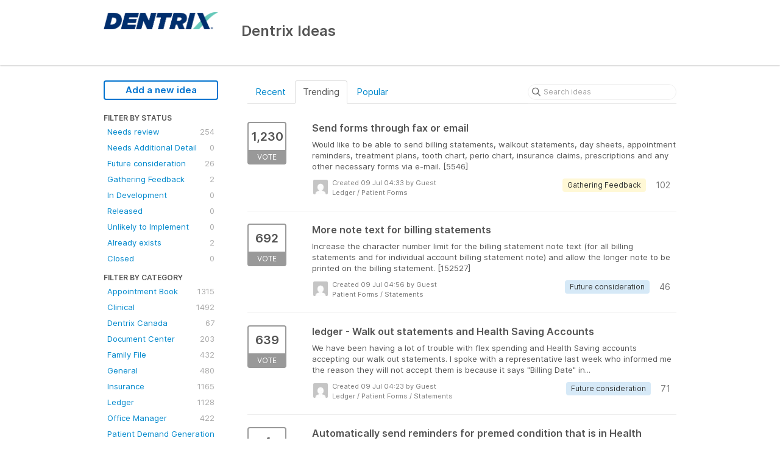

--- FILE ---
content_type: text/html; charset=utf-8
request_url: https://dentrix.ideas.aha.io/?category=6952988157872436010
body_size: 8740
content:
<!DOCTYPE html>
<html lang="en">
  <head>
    <meta http-equiv="X-UA-Compatible" content="IE=edge" />
    <meta http-equiv="Content-Type" content="text/html charset=UTF-8" />
    <meta name="publishing" content="true">
    <title>Patient Relationship Management - Communications | Dentrix Ideas</title>
<meta name="description" content="Customer Feedback for Henry Schein One . Add a new product idea or vote on an existing idea using the Henry Schein One customer feedback form.">

    <script>
//<![CDATA[

      window.ahaLoaded = false;
      window.isIdeaPortal = true;
      window.portalAssets = {"js":["/assets/runtime-v2-20104273a090ccdcb2338bac31a3b61b.js","/assets/vendor-v2-16d039b5a354d53c1c02493b2a92d909.js","/assets/idea_portals-v2-72b342884b03633227091d664449905f.js","/assets/idea_portals-v2-e6ed26f3692f363180c1b5f0fdec4f55.css"]};

//]]>
</script>
      <script>
    window.sentryRelease = window.sentryRelease || "bc10176504";
  </script>



      <link rel="stylesheet" href="https://cdn.aha.io/assets/idea_portals-v2-e6ed26f3692f363180c1b5f0fdec4f55.css" data-turbolinks-track="true" media="all" />
    <script src="https://cdn.aha.io/assets/runtime-v2-20104273a090ccdcb2338bac31a3b61b.js" data-turbolinks-track="true"></script>
    <script src="https://cdn.aha.io/assets/vendor-v2-16d039b5a354d53c1c02493b2a92d909.js" data-turbolinks-track="true"></script>
      <script src="https://cdn.aha.io/assets/idea_portals-v2-72b342884b03633227091d664449905f.js" data-turbolinks-track="true"></script>
    <meta name="csrf-param" content="authenticity_token" />
<meta name="csrf-token" content="tiUQUV7QaKXKxKIU_pUB--m48-zY5wbIfcFcdhiVawaqHv4DMN1pUgbToIHSxwp8jJU0vF-b1Ae9i6QU_m268w" />
    <meta name="viewport" content="width=device-width, initial-scale=1" />
    <meta name="locale" content="en" />
    <meta name="portal-token" content="5c8d1fb47f761ba71480cad48652bb7c" />
    <meta name="idea-portal-id" content="6597751462999219764" />


      <link rel="canonical" href="https://dentrix.ideas.aha.io/">
          <link rel="icon" href="https://dentrix.ideas.aha.io/portal-favicon.ico?1561607200&amp;size=original" />

  </head>
  <body class="ideas-portal public">
    
    <style>
  
</style>



      <header class="portal-aha-header">
      <div class="container">
        <a href="/ideas">
          <div class="logo pull-left">
            <img alt="Henry Schein One Ideas Portal Logo" src="https://dentrix.ideas.aha.io/logo.png?i=1561589919" />
          </div>
        </a>
        <div class="title pull-left">
          <h1 class="no-subtitle">
            Dentrix Ideas
          </h1>
          <h3>
            <div class="aha-editor-field aha-editor-field-subtitle">
              
            </div>
          </h3>
        </div>
        <div class="clearfix"></div>
      </div>
    </header>



<div class="container">
  <!-- Alerts in this file are used for the app and portals, they must not use the aha-alert web component -->




  <div class="portal-sidebar" id="portal-sidebar">
      <a class="btn btn-primary btn-outline add-idea-button" href="/ideas/new">Add a new idea</a>
    <button class="btn btn-link btn-navbar" data-show-text="Show menu" data-hide-text="Hide menu" type="button"></button>

    <div id="sidebar-rollup">
      <div class="my-ideas-filters-wrapper">
        
      </div>
        <div class="statuses-filters-wrapper">
          <h4>
            Filter by status
          </h4>
          <ul class="statuses filters">
              <li>
  <a class="filter " data-url-param-toggle-name="status" data-url-param-toggle-value="6715621346321945434" data-url-param-toggle-remove="page" rel="nofollow" href="/?category=6952988157872436010&amp;status=6715621346321945434">
    Needs review

    <span class="pull-right">
        254
    </span>
    <div class="clearfix"></div>
</a></li>

              <li>
  <a class="filter " data-url-param-toggle-name="status" data-url-param-toggle-value="7216806351674394110" data-url-param-toggle-remove="page" rel="nofollow" href="/?category=6952988157872436010&amp;status=7216806351674394110">
    Needs Additional Detail

    <span class="pull-right">
        0
    </span>
    <div class="clearfix"></div>
</a></li>

              <li>
  <a class="filter " data-url-param-toggle-name="status" data-url-param-toggle-value="6715621346516789203" data-url-param-toggle-remove="page" rel="nofollow" href="/?category=6952988157872436010&amp;status=6715621346516789203">
    Future consideration

    <span class="pull-right">
        26
    </span>
    <div class="clearfix"></div>
</a></li>

              <li>
  <a class="filter " data-url-param-toggle-name="status" data-url-param-toggle-value="6716987565565303660" data-url-param-toggle-remove="page" rel="nofollow" href="/?category=6952988157872436010&amp;status=6716987565565303660">
    Gathering Feedback

    <span class="pull-right">
        2
    </span>
    <div class="clearfix"></div>
</a></li>

              <li>
  <a class="filter " data-url-param-toggle-name="status" data-url-param-toggle-value="6819372330177769799" data-url-param-toggle-remove="page" rel="nofollow" href="/?category=6952988157872436010&amp;status=6819372330177769799">
    In Development

    <span class="pull-right">
        0
    </span>
    <div class="clearfix"></div>
</a></li>

              <li>
  <a class="filter " data-url-param-toggle-name="status" data-url-param-toggle-value="6715621347208735485" data-url-param-toggle-remove="page" rel="nofollow" href="/?category=6952988157872436010&amp;status=6715621347208735485">
    Released

    <span class="pull-right">
        0
    </span>
    <div class="clearfix"></div>
</a></li>

              <li>
  <a class="filter " data-url-param-toggle-name="status" data-url-param-toggle-value="6716987734438530209" data-url-param-toggle-remove="page" rel="nofollow" href="/?category=6952988157872436010&amp;status=6716987734438530209">
    Unlikely to Implement

    <span class="pull-right">
        0
    </span>
    <div class="clearfix"></div>
</a></li>

              <li>
  <a class="filter " data-url-param-toggle-name="status" data-url-param-toggle-value="6715621346694826833" data-url-param-toggle-remove="page" rel="nofollow" href="/?category=6952988157872436010&amp;status=6715621346694826833">
    Already exists

    <span class="pull-right">
        2
    </span>
    <div class="clearfix"></div>
</a></li>

              <li>
  <a class="filter " data-url-param-toggle-name="status" data-url-param-toggle-value="7191906691015734123" data-url-param-toggle-remove="page" rel="nofollow" href="/?category=6952988157872436010&amp;status=7191906691015734123">
    Closed

    <span class="pull-right">
        0
    </span>
    <div class="clearfix"></div>
</a></li>

          </ul>
        </div>
        <div class="categories-filters-wrapper">
          <h4>
            Filter by category
          </h4>
          <ul class="categories filters">
                  <li id="category-6680166519838592354">
  <a class="filter category-filter" data-url-param-toggle-name="category" data-url-param-toggle-value="6680166519838592354" data-url-param-toggle-remove="project,page" href="/?category=6680166519838592354&amp;sort=popular%2C1709506386">
    <i class="category-collapser category-collapser--empty fa-solid fa-angle-right"></i>
    Appointment Book

    <span class="pull-right">
      <span class="close hide">&times;</span>
      <span class="category-count">1315</span>
    </span>
    <div class="clearfix"></div>
</a>
    <ul class="categories-collapsed">
        <li id="category-6672802590744507420">
  <a class="filter category-filter" data-url-param-toggle-name="category" data-url-param-toggle-value="6672802590744507420" data-url-param-toggle-remove="project,page" href="/?category=6672802590744507420&amp;sort=popular%2C1709506386">
    <i class="category-collapser category-collapser--empty fa-solid fa-angle-right"></i>
    Scheduling

    <span class="pull-right">
      <span class="close hide">&times;</span>
      <span class="category-count">609</span>
    </span>
    <div class="clearfix"></div>
</a>
</li>

    </ul>
</li>

  <li id="category-6672802543572540536">
  <a class="filter category-filter" data-url-param-toggle-name="category" data-url-param-toggle-value="6672802543572540536" data-url-param-toggle-remove="project,page" href="/?category=6672802543572540536&amp;sort=popular%2C1709506386">
    <i class="category-collapser category-collapser--empty fa-solid fa-angle-right"></i>
    Clinical

    <span class="pull-right">
      <span class="close hide">&times;</span>
      <span class="category-count">1492</span>
    </span>
    <div class="clearfix"></div>
</a>
    <ul class="categories-collapsed">
        <li id="category-6712905770885871831">
  <a class="filter category-filter" data-url-param-toggle-name="category" data-url-param-toggle-value="6712905770885871831" data-url-param-toggle-remove="project,page" href="/?category=6712905770885871831&amp;sort=popular%2C1709506386">
    <i class="category-collapser category-collapser--empty fa-solid fa-angle-right"></i>
    Charting

    <span class="pull-right">
      <span class="close hide">&times;</span>
      <span class="category-count">395</span>
    </span>
    <div class="clearfix"></div>
</a>
</li>

        <li id="category-6712905824730069949">
  <a class="filter category-filter" data-url-param-toggle-name="category" data-url-param-toggle-value="6712905824730069949" data-url-param-toggle-remove="project,page" href="/?category=6712905824730069949&amp;sort=popular%2C1709506386">
    <i class="category-collapser category-collapser--empty fa-solid fa-angle-right"></i>
    Clinical Notes

    <span class="pull-right">
      <span class="close hide">&times;</span>
      <span class="category-count">220</span>
    </span>
    <div class="clearfix"></div>
</a>
</li>

        <li id="category-6712905877189205234">
  <a class="filter category-filter" data-url-param-toggle-name="category" data-url-param-toggle-value="6712905877189205234" data-url-param-toggle-remove="project,page" href="/?category=6712905877189205234&amp;sort=popular%2C1709506386">
    <i class="category-collapser category-collapser--empty fa-solid fa-angle-right"></i>
    Health History

    <span class="pull-right">
      <span class="close hide">&times;</span>
      <span class="category-count">243</span>
    </span>
    <div class="clearfix"></div>
</a>
</li>

        <li id="category-6712906128904129375">
  <a class="filter category-filter" data-url-param-toggle-name="category" data-url-param-toggle-value="6712906128904129375" data-url-param-toggle-remove="project,page" href="/?category=6712906128904129375&amp;sort=popular%2C1709506386">
    <i class="category-collapser category-collapser--empty fa-solid fa-angle-right"></i>
    Lab Case Manager

    <span class="pull-right">
      <span class="close hide">&times;</span>
      <span class="category-count">61</span>
    </span>
    <div class="clearfix"></div>
</a>
</li>

        <li id="category-6712905719473726052">
  <a class="filter category-filter" data-url-param-toggle-name="category" data-url-param-toggle-value="6712905719473726052" data-url-param-toggle-remove="project,page" href="/?category=6712905719473726052&amp;sort=popular%2C1709506386">
    <i class="category-collapser category-collapser--empty fa-solid fa-angle-right"></i>
    Smart Image

    <span class="pull-right">
      <span class="close hide">&times;</span>
      <span class="category-count">52</span>
    </span>
    <div class="clearfix"></div>
</a>
</li>

        <li id="category-6676165810436719371">
  <a class="filter category-filter" data-url-param-toggle-name="category" data-url-param-toggle-value="6676165810436719371" data-url-param-toggle-remove="project,page" href="/?category=6676165810436719371&amp;sort=popular%2C1709506386">
    <i class="category-collapser category-collapser--empty fa-solid fa-angle-right"></i>
    Treatment Plan

    <span class="pull-right">
      <span class="close hide">&times;</span>
      <span class="category-count">393</span>
    </span>
    <div class="clearfix"></div>
</a>
</li>

    </ul>
</li>

  <li id="category-6714332598259743534">
  <a class="filter category-filter" data-url-param-toggle-name="category" data-url-param-toggle-value="6714332598259743534" data-url-param-toggle-remove="project,page" href="/?category=6714332598259743534&amp;sort=popular%2C1709506386">
    <i class="category-collapser category-collapser--empty fa-solid fa-angle-right"></i>
    Dentrix Canada

    <span class="pull-right">
      <span class="close hide">&times;</span>
      <span class="category-count">67</span>
    </span>
    <div class="clearfix"></div>
</a>
</li>

  <li id="category-6714353417245033273">
  <a class="filter category-filter" data-url-param-toggle-name="category" data-url-param-toggle-value="6714353417245033273" data-url-param-toggle-remove="project,page" href="/?category=6714353417245033273&amp;sort=popular%2C1709506386">
    <i class="category-collapser category-collapser--empty fa-solid fa-angle-right"></i>
    Document Center

    <span class="pull-right">
      <span class="close hide">&times;</span>
      <span class="category-count">203</span>
    </span>
    <div class="clearfix"></div>
</a>
</li>

  <li id="category-6714342384054851377">
  <a class="filter category-filter" data-url-param-toggle-name="category" data-url-param-toggle-value="6714342384054851377" data-url-param-toggle-remove="project,page" href="/?category=6714342384054851377&amp;sort=popular%2C1709506386">
    <i class="category-collapser category-collapser--empty fa-solid fa-angle-right"></i>
    Family File

    <span class="pull-right">
      <span class="close hide">&times;</span>
      <span class="category-count">432</span>
    </span>
    <div class="clearfix"></div>
</a>
</li>

  <li id="category-6712905481003731450">
  <a class="filter category-filter" data-url-param-toggle-name="category" data-url-param-toggle-value="6712905481003731450" data-url-param-toggle-remove="project,page" href="/?category=6712905481003731450&amp;sort=popular%2C1709506386">
    <i class="category-collapser category-collapser--empty fa-solid fa-angle-right"></i>
    General

    <span class="pull-right">
      <span class="close hide">&times;</span>
      <span class="category-count">480</span>
    </span>
    <div class="clearfix"></div>
</a>
</li>

  <li id="category-6672802555243853267">
  <a class="filter category-filter" data-url-param-toggle-name="category" data-url-param-toggle-value="6672802555243853267" data-url-param-toggle-remove="project,page" href="/?category=6672802555243853267&amp;sort=popular%2C1709506386">
    <i class="category-collapser category-collapser--empty fa-solid fa-angle-right"></i>
    Insurance

    <span class="pull-right">
      <span class="close hide">&times;</span>
      <span class="category-count">1165</span>
    </span>
    <div class="clearfix"></div>
</a>
    <ul class="categories-collapsed">
        <li id="category-6714332865157881110">
  <a class="filter category-filter" data-url-param-toggle-name="category" data-url-param-toggle-value="6714332865157881110" data-url-param-toggle-remove="project,page" href="/?category=6714332865157881110&amp;sort=popular%2C1709506386">
    <i class="category-collapser category-collapser--empty fa-solid fa-angle-right"></i>
    Claims

    <span class="pull-right">
      <span class="close hide">&times;</span>
      <span class="category-count">422</span>
    </span>
    <div class="clearfix"></div>
</a>
</li>

        <li id="category-7283670356776683047">
  <a class="filter category-filter" data-url-param-toggle-name="category" data-url-param-toggle-value="7283670356776683047" data-url-param-toggle-remove="project,page" href="/?category=7283670356776683047&amp;sort=popular%2C1709506386">
    <i class="category-collapser category-collapser--empty fa-solid fa-angle-right"></i>
    Claims Manager

    <span class="pull-right">
      <span class="close hide">&times;</span>
      <span class="category-count">82</span>
    </span>
    <div class="clearfix"></div>
</a>
</li>

        <li id="category-6952939686806628924">
  <a class="filter category-filter" data-url-param-toggle-name="category" data-url-param-toggle-value="6952939686806628924" data-url-param-toggle-remove="project,page" href="/?category=6952939686806628924&amp;sort=popular%2C1709506386">
    <i class="category-collapser category-collapser--empty fa-solid fa-angle-right"></i>
    Dental Insurance Benefits and Coverage
      <i class="fa-regular fa-circle-question" data-popover="true" data-content-ref="true"><script type="text/template">
        <p>Deductibles/Maximums, Coverage Tables, Execeptions, Payment Table &amp; Allowed Amounts, Out-of-Network details</p>
</script></i>
    <span class="pull-right">
      <span class="close hide">&times;</span>
      <span class="category-count">145</span>
    </span>
    <div class="clearfix"></div>
</a>
</li>

        <li id="category-7413120807373132886">
  <a class="filter category-filter" data-url-param-toggle-name="category" data-url-param-toggle-value="7413120807373132886" data-url-param-toggle-remove="project,page" href="/?category=7413120807373132886&amp;sort=popular%2C1709506386">
    <i class="category-collapser category-collapser--empty fa-solid fa-angle-right"></i>
    Eligibility Essentials &amp; Pro

    <span class="pull-right">
      <span class="close hide">&times;</span>
      <span class="category-count">20</span>
    </span>
    <div class="clearfix"></div>
</a>
</li>

        <li id="category-6952940379582861998">
  <a class="filter category-filter" data-url-param-toggle-name="category" data-url-param-toggle-value="6952940379582861998" data-url-param-toggle-remove="project,page" href="/?category=6952940379582861998&amp;sort=popular%2C1709506386">
    <i class="category-collapser category-collapser--empty fa-solid fa-angle-right"></i>
    Insurance Maintenance 
      <i class="fa-regular fa-circle-question" data-popover="true" data-content-ref="true"><script type="text/template">
        <p>Maintaining, adding, and joining insurance plans </p>
</script></i>
    <span class="pull-right">
      <span class="close hide">&times;</span>
      <span class="category-count">58</span>
    </span>
    <div class="clearfix"></div>
</a>
</li>

    </ul>
</li>

  <li id="category-6712906698157620516">
  <a class="filter category-filter" data-url-param-toggle-name="category" data-url-param-toggle-value="6712906698157620516" data-url-param-toggle-remove="project,page" href="/?category=6712906698157620516&amp;sort=popular%2C1709506386">
    <i class="category-collapser category-collapser--empty fa-solid fa-angle-right"></i>
    Ledger

    <span class="pull-right">
      <span class="close hide">&times;</span>
      <span class="category-count">1128</span>
    </span>
    <div class="clearfix"></div>
</a>
    <ul class="categories-collapsed">
        <li id="category-6714359554034990300">
  <a class="filter category-filter" data-url-param-toggle-name="category" data-url-param-toggle-value="6714359554034990300" data-url-param-toggle-remove="project,page" href="/?category=6714359554034990300&amp;sort=popular%2C1709506386">
    <i class="category-collapser category-collapser--empty fa-solid fa-angle-right"></i>
    Billing and Adjustments 

    <span class="pull-right">
      <span class="close hide">&times;</span>
      <span class="category-count">296</span>
    </span>
    <div class="clearfix"></div>
</a>
</li>

        <li id="category-6714345376153882840">
  <a class="filter category-filter" data-url-param-toggle-name="category" data-url-param-toggle-value="6714345376153882840" data-url-param-toggle-remove="project,page" href="/?category=6714345376153882840&amp;sort=popular%2C1709506386">
    <i class="category-collapser category-collapser--empty fa-solid fa-angle-right"></i>
    Statements

    <span class="pull-right">
      <span class="close hide">&times;</span>
      <span class="category-count">229</span>
    </span>
    <div class="clearfix"></div>
</a>
</li>

    </ul>
</li>

  <li id="category-6712907052882001906">
  <a class="filter category-filter" data-url-param-toggle-name="category" data-url-param-toggle-value="6712907052882001906" data-url-param-toggle-remove="project,page" href="/?category=6712907052882001906&amp;sort=popular%2C1709506386">
    <i class="category-collapser category-collapser--empty fa-solid fa-angle-right"></i>
    Office Manager

    <span class="pull-right">
      <span class="close hide">&times;</span>
      <span class="category-count">422</span>
    </span>
    <div class="clearfix"></div>
</a>
</li>

  <li id="category-7030906305921505979">
  <a class="filter category-filter" data-url-param-toggle-name="category" data-url-param-toggle-value="7030906305921505979" data-url-param-toggle-remove="project,page" href="/?category=7030906305921505979&amp;sort=popular%2C1709506386">
    <i class="category-collapser category-collapser--empty fa-solid fa-angle-right"></i>
    Patient Demand Generation - Websites

    <span class="pull-right">
      <span class="close hide">&times;</span>
      <span class="category-count">9</span>
    </span>
    <div class="clearfix"></div>
</a>
    <ul class="categories-collapsed">
        <li id="category-7030906427162290729">
  <a class="filter category-filter" data-url-param-toggle-name="category" data-url-param-toggle-value="7030906427162290729" data-url-param-toggle-remove="project,page" href="/?category=7030906427162290729&amp;sort=popular%2C1709506386">
    <i class="category-collapser category-collapser--empty fa-solid fa-angle-right"></i>
    Reputation Management 

    <span class="pull-right">
      <span class="close hide">&times;</span>
      <span class="category-count">6</span>
    </span>
    <div class="clearfix"></div>
</a>
</li>

    </ul>
</li>

  <li id="category-6952988157872436010">
  <a class="filter category-filter" data-url-param-toggle-name="category" data-url-param-toggle-value="6952988157872436010" data-url-param-toggle-remove="project,page" href="/?category=6952988157872436010&amp;sort=popular%2C1709506386">
    <i class="category-collapser category-collapser--empty fa-solid fa-angle-right"></i>
    Patient Relationship Management - Communications

    <span class="pull-right">
      <span class="close hide">&times;</span>
      <span class="category-count">389</span>
    </span>
    <div class="clearfix"></div>
</a>
    <ul class="categories-collapsed">
        <li id="category-6952988429936674136">
  <a class="filter category-filter" data-url-param-toggle-name="category" data-url-param-toggle-value="6952988429936674136" data-url-param-toggle-remove="project,page" href="/?category=6952988429936674136&amp;sort=popular%2C1709506386">
    <i class="category-collapser category-collapser--empty fa-solid fa-angle-right"></i>
    Appointment Reminders

    <span class="pull-right">
      <span class="close hide">&times;</span>
      <span class="category-count">54</span>
    </span>
    <div class="clearfix"></div>
</a>
</li>

        <li id="category-7030904537902095190">
  <a class="filter category-filter" data-url-param-toggle-name="category" data-url-param-toggle-value="7030904537902095190" data-url-param-toggle-remove="project,page" href="/?category=7030904537902095190&amp;sort=popular%2C1709506386">
    <i class="category-collapser category-collapser--empty fa-solid fa-angle-right"></i>
    Campaign Studio - Newsletters

    <span class="pull-right">
      <span class="close hide">&times;</span>
      <span class="category-count">6</span>
    </span>
    <div class="clearfix"></div>
</a>
</li>

        <li id="category-7030904131335634162">
  <a class="filter category-filter" data-url-param-toggle-name="category" data-url-param-toggle-value="7030904131335634162" data-url-param-toggle-remove="project,page" href="/?category=7030904131335634162&amp;sort=popular%2C1709506386">
    <i class="category-collapser category-collapser--empty fa-solid fa-angle-right"></i>
    Online Booking

    <span class="pull-right">
      <span class="close hide">&times;</span>
      <span class="category-count">6</span>
    </span>
    <div class="clearfix"></div>
</a>
</li>

        <li id="category-7030904273408935080">
  <a class="filter category-filter" data-url-param-toggle-name="category" data-url-param-toggle-value="7030904273408935080" data-url-param-toggle-remove="project,page" href="/?category=7030904273408935080&amp;sort=popular%2C1709506386">
    <i class="category-collapser category-collapser--empty fa-solid fa-angle-right"></i>
    Patient Engage Live &amp; Mobile

    <span class="pull-right">
      <span class="close hide">&times;</span>
      <span class="category-count">82</span>
    </span>
    <div class="clearfix"></div>
</a>
</li>

        <li id="category-7030904204416241518">
  <a class="filter category-filter" data-url-param-toggle-name="category" data-url-param-toggle-value="7030904204416241518" data-url-param-toggle-remove="project,page" href="/?category=7030904204416241518&amp;sort=popular%2C1709506386">
    <i class="category-collapser category-collapser--empty fa-solid fa-angle-right"></i>
    Patient Forms

    <span class="pull-right">
      <span class="close hide">&times;</span>
      <span class="category-count">166</span>
    </span>
    <div class="clearfix"></div>
</a>
</li>

        <li id="category-7030904696401384227">
  <a class="filter category-filter" data-url-param-toggle-name="category" data-url-param-toggle-value="7030904696401384227" data-url-param-toggle-remove="project,page" href="/?category=7030904696401384227&amp;sort=popular%2C1709506386">
    <i class="category-collapser category-collapser--empty fa-solid fa-angle-right"></i>
    PhoneSight

    <span class="pull-right">
      <span class="close hide">&times;</span>
      <span class="category-count">1</span>
    </span>
    <div class="clearfix"></div>
</a>
</li>

    </ul>
</li>

  <li id="category-7216825861838967794">
  <a class="filter category-filter" data-url-param-toggle-name="category" data-url-param-toggle-value="7216825861838967794" data-url-param-toggle-remove="project,page" href="/?category=7216825861838967794&amp;sort=popular%2C1709506386">
    <i class="category-collapser category-collapser--empty fa-solid fa-angle-right"></i>
    Permissions
      <i class="fa-regular fa-circle-question" data-popover="true" data-content-ref="true"><script type="text/template">
        <p>User management </p>
</script></i>
    <span class="pull-right">
      <span class="close hide">&times;</span>
      <span class="category-count">9</span>
    </span>
    <div class="clearfix"></div>
</a>
</li>

  <li id="category-6672802566575505872">
  <a class="filter category-filter" data-url-param-toggle-name="category" data-url-param-toggle-value="6672802566575505872" data-url-param-toggle-remove="project,page" href="/?category=6672802566575505872&amp;sort=popular%2C1709506386">
    <i class="category-collapser category-collapser--empty fa-solid fa-angle-right"></i>
    Practice

    <span class="pull-right">
      <span class="close hide">&times;</span>
      <span class="category-count">527</span>
    </span>
    <div class="clearfix"></div>
</a>
    <ul class="categories-collapsed">
        <li id="category-6954560326142611755">
  <a class="filter category-filter" data-url-param-toggle-name="category" data-url-param-toggle-value="6954560326142611755" data-url-param-toggle-remove="project,page" href="/?category=6954560326142611755&amp;sort=popular%2C1709506386">
    <i class="category-collapser category-collapser--empty fa-solid fa-angle-right"></i>
    eDex

    <span class="pull-right">
      <span class="close hide">&times;</span>
      <span class="category-count">3</span>
    </span>
    <div class="clearfix"></div>
</a>
</li>

        <li id="category-6714314902115439600">
  <a class="filter category-filter" data-url-param-toggle-name="category" data-url-param-toggle-value="6714314902115439600" data-url-param-toggle-remove="project,page" href="/?category=6714314902115439600&amp;sort=popular%2C1709506386">
    <i class="category-collapser category-collapser--empty fa-solid fa-angle-right"></i>
    Office Journal

    <span class="pull-right">
      <span class="close hide">&times;</span>
      <span class="category-count">76</span>
    </span>
    <div class="clearfix"></div>
</a>
</li>

        <li id="category-6712906826979578414">
  <a class="filter category-filter" data-url-param-toggle-name="category" data-url-param-toggle-value="6712906826979578414" data-url-param-toggle-remove="project,page" href="/?category=6712906826979578414&amp;sort=popular%2C1709506386">
    <i class="category-collapser category-collapser--empty fa-solid fa-angle-right"></i>
    Reporting

    <span class="pull-right">
      <span class="close hide">&times;</span>
      <span class="category-count">292</span>
    </span>
    <div class="clearfix"></div>
</a>
</li>

        <li id="category-6672802621528330047">
  <a class="filter category-filter" data-url-param-toggle-name="category" data-url-param-toggle-value="6672802621528330047" data-url-param-toggle-remove="project,page" href="/?category=6672802621528330047&amp;sort=popular%2C1709506386">
    <i class="category-collapser category-collapser--empty fa-solid fa-angle-right"></i>
    Timeclock

    <span class="pull-right">
      <span class="close hide">&times;</span>
      <span class="category-count">68</span>
    </span>
    <div class="clearfix"></div>
</a>
</li>

    </ul>
</li>

  <li id="category-7030903888320653497">
  <a class="filter category-filter" data-url-param-toggle-name="category" data-url-param-toggle-value="7030903888320653497" data-url-param-toggle-remove="project,page" href="/?category=7030903888320653497&amp;sort=popular%2C1709506386">
    <i class="category-collapser category-collapser--empty fa-solid fa-angle-right"></i>
    Revenue Cycle Management (Dentrix Pay, QuickBill)

    <span class="pull-right">
      <span class="close hide">&times;</span>
      <span class="category-count">45</span>
    </span>
    <div class="clearfix"></div>
</a>
    <ul class="categories-collapsed">
        <li id="category-6952988477496312058">
  <a class="filter category-filter" data-url-param-toggle-name="category" data-url-param-toggle-value="6952988477496312058" data-url-param-toggle-remove="project,page" href="/?category=6952988477496312058&amp;sort=popular%2C1709506386">
    <i class="category-collapser category-collapser--empty fa-solid fa-angle-right"></i>
    eClaims

    <span class="pull-right">
      <span class="close hide">&times;</span>
      <span class="category-count">17</span>
    </span>
    <div class="clearfix"></div>
</a>
</li>

    </ul>
</li>


          </ul>
            <script>
//<![CDATA[

              $("#category-6952988157872436010 .filter:first").addClass("active")
              $("#category-6952988157872436010 .close:first").removeClass("hide")
              $("#category-6952988157872436010 .category-count:first").addClass("hide")

//]]>
</script>        </div>
        <div class="signup-link">
      <a class="login-link" href="/portal_session/new">Log in / Sign up</a>
      <div class="login-popover popover portal-user">
        <!-- Alerts in this file are used for the app and portals, they must not use the aha-alert web component -->






<div class="email-popover ">
  <div class="arrow tooltip-arrow"></div>
  <form class="form-horizontal" action="/auth/redirect_to_auth" accept-charset="UTF-8" data-remote="true" method="post"><input type="hidden" name="authenticity_token" value="wIxshbiSW7RUlgGiGyAKbEgNb8gFk9hn7QWFmBMJzzKodKHm0nz0hrVmuvDv7NRk__geOZvB9iRS08JUE5YyzA" autocomplete="off" />
    <h3>Identify yourself with your email address</h3>
    <div class="control-group">
        <label class="control-label" for="sessions_email">Email address</label>
      <div class="controls">
        <input type="text" name="sessions[email]" id="email" placeholder="Email address" autocomplete="off" class="input-block-level" autofocus="autofocus" aria-required="true" />
      </div>
    </div>
    <div class="extra-fields"></div>

    <div class="control-group">
      <div class="controls">
        <input type="submit" name="commit" value="Next" class="btn btn-outline btn-primary pull-left" id="vote" data-disable-with="Sending…" />
      </div>
    </div>
    <div class="clearfix"></div>
</form></div>

      </div>
  </div>

    </div>
  </div>
  <div class="portal-content">
    <div class="portal-nav">
      <ul class="nav nav-tabs">
            <li class="">
              <a data-url-param-toggle-name="sort" data-url-param-toggle-value="recent" data-url-param-toggle-remove="page" rel="nofollow" href="/?category=6952988157872436010&amp;sort=recent">Recent</a>
            </li>
            <li class="active">
              <a data-url-param-toggle-name="sort" data-url-param-toggle-value="trending" data-url-param-toggle-remove="page" rel="nofollow" href="/?category=6952988157872436010&amp;sort=trending">Trending</a>
            </li>
            <li class="">
              <a data-url-param-toggle-name="sort" data-url-param-toggle-value="popular" data-url-param-toggle-remove="page" rel="nofollow" href="/?category=6952988157872436010&amp;sort=popular">Popular</a>
            </li>
      </ul>
      <div class="search-form">
  <form class="form-horizontal idea-search-form" action="/ideas/search" accept-charset="UTF-8" method="get">
    <div class="search-field">
      <input type="text" name="query" id="query" class="input-medium search-query" placeholder="Search ideas" aria-label="Search ideas" />
      <a class="fa-regular fa-circle-xmark clear-button" style="display:none;" href="/ideas"></a>
    </div>
</form></div>

    </div>

    <ul class="list-ideas ideas">
            <li class="idea" id="6711516904698612349">
  
<div class="idea-endorsement" id="idea-6711516904698612349-endorsement">
        <a class="btn-vote" data-disable="true" data-count="1" data-remote="true" rel="nofollow" data-method="post" href="/ideas/DTX-I-246/idea_endorsements?idea_ids%5B%5D=6711516904698612349&amp;idea_ids%5B%5D=6711522848027469157&amp;idea_ids%5B%5D=6711514401958032722&amp;idea_ids%5B%5D=7583101720272287906&amp;idea_ids%5B%5D=6711516357603781971&amp;idea_ids%5B%5D=6711512599056476004&amp;idea_ids%5B%5D=6711515606912931449&amp;idea_ids%5B%5D=6711516164513637775&amp;idea_ids%5B%5D=7575201756214551850&amp;idea_ids%5B%5D=7491294673393756729">
          <span class="vote-count">
            1,230
          </span>
          <span class="vote-status">
            Vote
          </span>
</a>  <div class="popover vote-popover portal-user"></div>
</div>

  <a class="idea-link" href="/ideas/DTX-I-246">
    <div class="idea-details">
      <h3>
        Send forms through fax or email
        

      </h3>
      <div class="description">
          Would like to be able to send billing statements, walkout statements, day sheets, appointment reminders, treatment plans, tooth chart, perio chart, insurance claims, prescriptions and any other necessary forms via e-mail. [5546]
      </div>
      <div class="idea-meta">
        <span class="avatar">
          <img alt="" src="https://secure.gravatar.com/avatar/8a8eea2d703bdfcc4c16a23769a2106c?default=mm&rating=G&size=32" width="32" height="32" />
        </span>
        <div class="idea-meta-created">
          <div class="idea-meta-secondary">
            Created 09 Jul 04:33
              by Guest
          </div>
          <div class="idea-meta-secondary">
            Ledger  /  Patient Forms
          </div>
        </div>
        <span class="comment-count">
          <i class="fa-regular fa-comments"></i>
          102
        </span>
          <span class="status-pill" title="Gathering Feedback" style="color: var(--theme-primary-text); border: none; background-color: #FFF8D6">Gathering Feedback</span>
        <div class="clearfix"></div>
      </div>
    </div>
    <div class="clearfix"></div>
  </a>

  <div class="clearfix"></div>
</li>

            <li class="idea" id="6711522848027469157">
  
<div class="idea-endorsement" id="idea-6711522848027469157-endorsement">
        <a class="btn-vote" data-disable="true" data-count="1" data-remote="true" rel="nofollow" data-method="post" href="/ideas/DTX-I-292/idea_endorsements?idea_ids%5B%5D=6711516904698612349&amp;idea_ids%5B%5D=6711522848027469157&amp;idea_ids%5B%5D=6711514401958032722&amp;idea_ids%5B%5D=7583101720272287906&amp;idea_ids%5B%5D=6711516357603781971&amp;idea_ids%5B%5D=6711512599056476004&amp;idea_ids%5B%5D=6711515606912931449&amp;idea_ids%5B%5D=6711516164513637775&amp;idea_ids%5B%5D=7575201756214551850&amp;idea_ids%5B%5D=7491294673393756729">
          <span class="vote-count">
            692
          </span>
          <span class="vote-status">
            Vote
          </span>
</a>  <div class="popover vote-popover portal-user"></div>
</div>

  <a class="idea-link" href="/ideas/DTX-I-292">
    <div class="idea-details">
      <h3>
        More note text for billing statements
        

      </h3>
      <div class="description">
          Increase the character number limit for the billing statement note text (for all billing statements and for individual account billing statement note) and allow the longer note to be printed on the billing statement. [152527]
      </div>
      <div class="idea-meta">
        <span class="avatar">
          <img alt="" src="https://secure.gravatar.com/avatar/8a8eea2d703bdfcc4c16a23769a2106c?default=mm&rating=G&size=32" width="32" height="32" />
        </span>
        <div class="idea-meta-created">
          <div class="idea-meta-secondary">
            Created 09 Jul 04:56
              by Guest
          </div>
          <div class="idea-meta-secondary">
            Patient Forms  /  Statements
          </div>
        </div>
        <span class="comment-count">
          <i class="fa-regular fa-comments"></i>
          46
        </span>
          <span class="status-pill" title="Future consideration" style="color: var(--theme-primary-text); border: none; background-color: #D6E9F7">Future consideration</span>
        <div class="clearfix"></div>
      </div>
    </div>
    <div class="clearfix"></div>
  </a>

  <div class="clearfix"></div>
</li>

            <li class="idea" id="6711514401958032722">
  
<div class="idea-endorsement" id="idea-6711514401958032722-endorsement">
        <a class="btn-vote" data-disable="true" data-count="1" data-remote="true" rel="nofollow" data-method="post" href="/ideas/DTX-I-215/idea_endorsements?idea_ids%5B%5D=6711516904698612349&amp;idea_ids%5B%5D=6711522848027469157&amp;idea_ids%5B%5D=6711514401958032722&amp;idea_ids%5B%5D=7583101720272287906&amp;idea_ids%5B%5D=6711516357603781971&amp;idea_ids%5B%5D=6711512599056476004&amp;idea_ids%5B%5D=6711515606912931449&amp;idea_ids%5B%5D=6711516164513637775&amp;idea_ids%5B%5D=7575201756214551850&amp;idea_ids%5B%5D=7491294673393756729">
          <span class="vote-count">
            639
          </span>
          <span class="vote-status">
            Vote
          </span>
</a>  <div class="popover vote-popover portal-user"></div>
</div>

  <a class="idea-link" href="/ideas/DTX-I-215">
    <div class="idea-details">
      <h3>
        ledger - Walk out statements and Health Saving Accounts
        

      </h3>
      <div class="description">
          We have been having a lot of trouble with flex spending and Health Saving accounts accepting our walk out statements. I spoke with a representative last week who informed me the reason they will not accept them is because it says "Billing Date" in...
      </div>
      <div class="idea-meta">
        <span class="avatar">
          <img alt="" src="https://secure.gravatar.com/avatar/211002bac928383fe897f24f25f3fb08?default=mm&rating=G&size=32" width="32" height="32" />
        </span>
        <div class="idea-meta-created">
          <div class="idea-meta-secondary">
            Created 09 Jul 04:23
              by Guest
          </div>
          <div class="idea-meta-secondary">
            Ledger  /  Patient Forms  /  Statements
          </div>
        </div>
        <span class="comment-count">
          <i class="fa-regular fa-comments"></i>
          71
        </span>
          <span class="status-pill" title="Future consideration" style="color: var(--theme-primary-text); border: none; background-color: #D6E9F7">Future consideration</span>
        <div class="clearfix"></div>
      </div>
    </div>
    <div class="clearfix"></div>
  </a>

  <div class="clearfix"></div>
</li>

            <li class="idea" id="7583101720272287906">
  
<div class="idea-endorsement" id="idea-7583101720272287906-endorsement">
        <a class="btn-vote" data-disable="true" data-count="1" data-remote="true" rel="nofollow" data-method="post" href="/ideas/DTX-I-10087/idea_endorsements?idea_ids%5B%5D=6711516904698612349&amp;idea_ids%5B%5D=6711522848027469157&amp;idea_ids%5B%5D=6711514401958032722&amp;idea_ids%5B%5D=7583101720272287906&amp;idea_ids%5B%5D=6711516357603781971&amp;idea_ids%5B%5D=6711512599056476004&amp;idea_ids%5B%5D=6711515606912931449&amp;idea_ids%5B%5D=6711516164513637775&amp;idea_ids%5B%5D=7575201756214551850&amp;idea_ids%5B%5D=7491294673393756729">
          <span class="vote-count">
            4
          </span>
          <span class="vote-status">
            Vote
          </span>
</a>  <div class="popover vote-popover portal-user"></div>
</div>

  <a class="idea-link" href="/ideas/DTX-I-10087">
    <div class="idea-details">
      <h3>
        Automatically send reminders for premed condition that is in Health History
        

      </h3>
      <div class="description">
          This will decrease administrative time for our team from calling/texting/emailing each patient manually.
      </div>
      <div class="idea-meta">
        <span class="avatar">
          <img alt="" src="https://secure.gravatar.com/avatar/ab89b5a95181f698054a935dfc8f5087?default=mm&rating=G&size=32" width="32" height="32" />
        </span>
        <div class="idea-meta-created">
          <div class="idea-meta-secondary">
            Created 12 Dec 22:27
              by Guest
          </div>
          <div class="idea-meta-secondary">
            Appointment Reminders
          </div>
        </div>
        <span class="comment-count">
          <i class="fa-regular fa-comments"></i>
          0
        </span>
          <span class="status-pill" title="Needs review" style="color: var(--theme-primary-text); border: none; background-color: #F3B8B8">Needs review</span>
        <div class="clearfix"></div>
      </div>
    </div>
    <div class="clearfix"></div>
  </a>

  <div class="clearfix"></div>
</li>

            <li class="idea" id="6711516357603781971">
  
<div class="idea-endorsement" id="idea-6711516357603781971-endorsement">
        <a class="btn-vote" data-disable="true" data-count="1" data-remote="true" rel="nofollow" data-method="post" href="/ideas/DTX-I-237/idea_endorsements?idea_ids%5B%5D=6711516904698612349&amp;idea_ids%5B%5D=6711522848027469157&amp;idea_ids%5B%5D=6711514401958032722&amp;idea_ids%5B%5D=7583101720272287906&amp;idea_ids%5B%5D=6711516357603781971&amp;idea_ids%5B%5D=6711512599056476004&amp;idea_ids%5B%5D=6711515606912931449&amp;idea_ids%5B%5D=6711516164513637775&amp;idea_ids%5B%5D=7575201756214551850&amp;idea_ids%5B%5D=7491294673393756729">
          <span class="vote-count">
            260
          </span>
          <span class="vote-status">
            Vote
          </span>
</a>  <div class="popover vote-popover portal-user"></div>
</div>

  <a class="idea-link" href="/ideas/DTX-I-237">
    <div class="idea-details">
      <h3>
        automatically save a copy of an email sent out to a pt in their journal or doc center
        

      </h3>
      <div class="description">
          When creating an email from the family file, currently in the journal it just says message sent - it would be GREAT if the message typed was saved into their journal or document center automatically
      </div>
      <div class="idea-meta">
        <span class="avatar">
          <img alt="" src="https://secure.gravatar.com/avatar/2279e2d6830e802770bb0485677b1405?default=mm&rating=G&size=32" width="32" height="32" />
        </span>
        <div class="idea-meta-created">
          <div class="idea-meta-secondary">
            Created 09 Jul 04:31
              by Guest
          </div>
          <div class="idea-meta-secondary">
            Document Center  /  Office Journal  /  Patient Forms
          </div>
        </div>
        <span class="comment-count">
          <i class="fa-regular fa-comments"></i>
          16
        </span>
          <span class="status-pill" title="Future consideration" style="color: var(--theme-primary-text); border: none; background-color: #D6E9F7">Future consideration</span>
        <div class="clearfix"></div>
      </div>
    </div>
    <div class="clearfix"></div>
  </a>

  <div class="clearfix"></div>
</li>

            <li class="idea" id="6711512599056476004">
  
<div class="idea-endorsement" id="idea-6711512599056476004-endorsement">
        <a class="btn-vote" data-disable="true" data-count="1" data-remote="true" rel="nofollow" data-method="post" href="/ideas/DTX-I-186/idea_endorsements?idea_ids%5B%5D=6711516904698612349&amp;idea_ids%5B%5D=6711522848027469157&amp;idea_ids%5B%5D=6711514401958032722&amp;idea_ids%5B%5D=7583101720272287906&amp;idea_ids%5B%5D=6711516357603781971&amp;idea_ids%5B%5D=6711512599056476004&amp;idea_ids%5B%5D=6711515606912931449&amp;idea_ids%5B%5D=6711516164513637775&amp;idea_ids%5B%5D=7575201756214551850&amp;idea_ids%5B%5D=7491294673393756729">
          <span class="vote-count">
            211
          </span>
          <span class="vote-status">
            Vote
          </span>
</a>  <div class="popover vote-popover portal-user"></div>
</div>

  <a class="idea-link" href="/ideas/DTX-I-186">
    <div class="idea-details">
      <h3>
        Customize Route Slips &amp; Patient Visit Forms
        

      </h3>
      <div class="description">
          We should be able to REALLY customize the Route Slips and Patient Visit Forms! I work in a dental office and feel that the Route Slips give too much information, but the Patient Visit forms just don't give enough. I like certain information boxes ...
      </div>
      <div class="idea-meta">
        <span class="avatar">
          <img alt="" src="https://secure.gravatar.com/avatar/af4e5e594b90479aac6d4711896b9468?default=mm&rating=G&size=32" width="32" height="32" />
        </span>
        <div class="idea-meta-created">
          <div class="idea-meta-secondary">
            Created 09 Jul 04:16
              by Guest
          </div>
          <div class="idea-meta-secondary">
            Ledger  /  Patient Forms
          </div>
        </div>
        <span class="comment-count">
          <i class="fa-regular fa-comments"></i>
          35
        </span>
          <span class="status-pill" title="Future consideration" style="color: var(--theme-primary-text); border: none; background-color: #D6E9F7">Future consideration</span>
        <div class="clearfix"></div>
      </div>
    </div>
    <div class="clearfix"></div>
  </a>

  <div class="clearfix"></div>
</li>

            <li class="idea" id="6711515606912931449">
  
<div class="idea-endorsement" id="idea-6711515606912931449-endorsement">
        <a class="btn-vote" data-disable="true" data-count="1" data-remote="true" rel="nofollow" data-method="post" href="/ideas/DTX-I-228/idea_endorsements?idea_ids%5B%5D=6711516904698612349&amp;idea_ids%5B%5D=6711522848027469157&amp;idea_ids%5B%5D=6711514401958032722&amp;idea_ids%5B%5D=7583101720272287906&amp;idea_ids%5B%5D=6711516357603781971&amp;idea_ids%5B%5D=6711512599056476004&amp;idea_ids%5B%5D=6711515606912931449&amp;idea_ids%5B%5D=6711516164513637775&amp;idea_ids%5B%5D=7575201756214551850&amp;idea_ids%5B%5D=7491294673393756729">
          <span class="vote-count">
            127
          </span>
          <span class="vote-status">
            Vote
          </span>
</a>  <div class="popover vote-popover portal-user"></div>
</div>

  <a class="idea-link" href="/ideas/DTX-I-228">
    <div class="idea-details">
      <h3>
        e-mail quick letters
        

      </h3>
      <div class="description">
          It really is silly that to e-mail quick letters to a patient you have to either cut and paste the letter into the e-mail box from dentrix or copy and paste the e-mail in MS Word when sending. there should be a option of sending directly.
      </div>
      <div class="idea-meta">
        <span class="avatar">
          <img alt="" src="https://secure.gravatar.com/avatar/e418a03e851495cead96dd9b20eff1d8?default=mm&rating=G&size=32" width="32" height="32" />
        </span>
        <div class="idea-meta-created">
          <div class="idea-meta-secondary">
            Created 09 Jul 04:28
              by Guest
          </div>
          <div class="idea-meta-secondary">
            Patient Forms
          </div>
        </div>
        <span class="comment-count">
          <i class="fa-regular fa-comments"></i>
          11
        </span>
          <span class="status-pill" title="Future consideration" style="color: var(--theme-primary-text); border: none; background-color: #D6E9F7">Future consideration</span>
        <div class="clearfix"></div>
      </div>
    </div>
    <div class="clearfix"></div>
  </a>

  <div class="clearfix"></div>
</li>

            <li class="idea" id="6711516164513637775">
  
<div class="idea-endorsement" id="idea-6711516164513637775-endorsement">
        <a class="btn-vote" data-disable="true" data-count="1" data-remote="true" rel="nofollow" data-method="post" href="/ideas/DTX-I-234/idea_endorsements?idea_ids%5B%5D=6711516904698612349&amp;idea_ids%5B%5D=6711522848027469157&amp;idea_ids%5B%5D=6711514401958032722&amp;idea_ids%5B%5D=7583101720272287906&amp;idea_ids%5B%5D=6711516357603781971&amp;idea_ids%5B%5D=6711512599056476004&amp;idea_ids%5B%5D=6711515606912931449&amp;idea_ids%5B%5D=6711516164513637775&amp;idea_ids%5B%5D=7575201756214551850&amp;idea_ids%5B%5D=7491294673393756729">
          <span class="vote-count">
            104
          </span>
          <span class="vote-status">
            Vote
          </span>
</a>  <div class="popover vote-popover portal-user"></div>
</div>

  <a class="idea-link" href="/ideas/DTX-I-234">
    <div class="idea-details">
      <h3>
        Option for Questionnaire and Treatment Plan to be printed in Other languages
        

      </h3>
      <div class="description">
          Option for Questionnaire and Treatment Plan to be printed in Other languages, especially spanish.
      </div>
      <div class="idea-meta">
        <span class="avatar">
          <img alt="" src="https://secure.gravatar.com/avatar/473be8eb79ac2752b8b33ba930ef4616?default=mm&rating=G&size=32" width="32" height="32" />
        </span>
        <div class="idea-meta-created">
          <div class="idea-meta-secondary">
            Created 09 Jul 04:30
              by Guest
          </div>
          <div class="idea-meta-secondary">
            Family File  /  Patient Forms  /  Treatment Plan
          </div>
        </div>
        <span class="comment-count">
          <i class="fa-regular fa-comments"></i>
          36
        </span>
          <span class="status-pill" title="Future consideration" style="color: var(--theme-primary-text); border: none; background-color: #D6E9F7">Future consideration</span>
        <div class="clearfix"></div>
      </div>
    </div>
    <div class="clearfix"></div>
  </a>

  <div class="clearfix"></div>
</li>

            <li class="idea" id="7575201756214551850">
  
<div class="idea-endorsement" id="idea-7575201756214551850-endorsement">
        <a class="btn-vote" data-disable="true" data-count="1" data-remote="true" rel="nofollow" data-method="post" href="/ideas/DTX-I-10030/idea_endorsements?idea_ids%5B%5D=6711516904698612349&amp;idea_ids%5B%5D=6711522848027469157&amp;idea_ids%5B%5D=6711514401958032722&amp;idea_ids%5B%5D=7583101720272287906&amp;idea_ids%5B%5D=6711516357603781971&amp;idea_ids%5B%5D=6711512599056476004&amp;idea_ids%5B%5D=6711515606912931449&amp;idea_ids%5B%5D=6711516164513637775&amp;idea_ids%5B%5D=7575201756214551850&amp;idea_ids%5B%5D=7491294673393756729">
          <span class="vote-count">
            2
          </span>
          <span class="vote-status">
            Vote
          </span>
</a>  <div class="popover vote-popover portal-user"></div>
</div>

  <a class="idea-link" href="/ideas/DTX-I-10030">
    <div class="idea-details">
      <h3>
        Pause Communication
        

      </h3>
      <div class="description">
          Have the ability to pause any text/emails for patients who request we dont contact them due to illness etc but they still remain active patients. If we put them as inactive they dont show up on reports etc. Some patients going through job loss, il...
      </div>
      <div class="idea-meta">
        <span class="avatar">
          <img alt="" src="https://secure.gravatar.com/avatar/ab89b5a95181f698054a935dfc8f5087?default=mm&rating=G&size=32" width="32" height="32" />
        </span>
        <div class="idea-meta-created">
          <div class="idea-meta-secondary">
            Created 21 Nov 15:31
              by Guest
          </div>
          <div class="idea-meta-secondary">
            Patient Relationship Management - Communications
          </div>
        </div>
        <span class="comment-count">
          <i class="fa-regular fa-comments"></i>
          1
        </span>
          <span class="status-pill" title="Needs review" style="color: var(--theme-primary-text); border: none; background-color: #F3B8B8">Needs review</span>
        <div class="clearfix"></div>
      </div>
    </div>
    <div class="clearfix"></div>
  </a>

  <div class="clearfix"></div>
</li>

            <li class="idea" id="7491294673393756729">
  
<div class="idea-endorsement" id="idea-7491294673393756729-endorsement">
        <a class="btn-vote" data-disable="true" data-count="1" data-remote="true" rel="nofollow" data-method="post" href="/ideas/DTX-I-9256/idea_endorsements?idea_ids%5B%5D=6711516904698612349&amp;idea_ids%5B%5D=6711522848027469157&amp;idea_ids%5B%5D=6711514401958032722&amp;idea_ids%5B%5D=7583101720272287906&amp;idea_ids%5B%5D=6711516357603781971&amp;idea_ids%5B%5D=6711512599056476004&amp;idea_ids%5B%5D=6711515606912931449&amp;idea_ids%5B%5D=6711516164513637775&amp;idea_ids%5B%5D=7575201756214551850&amp;idea_ids%5B%5D=7491294673393756729">
          <span class="vote-count">
            10
          </span>
          <span class="vote-status">
            Vote
          </span>
</a>  <div class="popover vote-popover portal-user"></div>
</div>

  <a class="idea-link" href="/ideas/DTX-I-9256">
    <div class="idea-details">
      <h3>
        Make cell the 1st mandatory field on forms
        

      </h3>
      <div class="description">
          The 1st field for phone numbers is "Home" which realistically no one has these days, change it to cell phone on forms
      </div>
      <div class="idea-meta">
        <span class="avatar">
          <img alt="" src="https://secure.gravatar.com/avatar/0354575c71751b114a8c62f991a9e010?default=mm&rating=G&size=32" width="32" height="32" />
        </span>
        <div class="idea-meta-created">
          <div class="idea-meta-secondary">
            Created 09 Apr 12:49
              by Lauren Ramos
          </div>
          <div class="idea-meta-secondary">
            Patient Forms
          </div>
        </div>
        <span class="comment-count">
          <i class="fa-regular fa-comments"></i>
          0
        </span>
          <span class="status-pill" title="Needs review" style="color: var(--theme-primary-text); border: none; background-color: #F3B8B8">Needs review</span>
        <div class="clearfix"></div>
      </div>
    </div>
    <div class="clearfix"></div>
  </a>

  <div class="clearfix"></div>
</li>

    </ul>
    
    <div class="pagination">
      <ul>
        
        
            
<li id="" class="active">
  <a href="#">1</a>
</li>
            
<li id="" class="">
  <a rel="next" href="/?category=6952988157872436010&amp;page=2">2</a>
</li>
            
<li id="" class="">
  <a href="/?category=6952988157872436010&amp;page=3">3</a>
</li>
            
<li id="" class="">
  <a href="/?category=6952988157872436010&amp;page=4">4</a>
</li>
            
<li id="" class="">
  <a href="/?category=6952988157872436010&amp;page=5">5</a>
</li>
            
<li id="" class="disabled">
  <a href="#">&hellip;</a>
</li>
        
<li id="">
  <a rel="next" href="/?category=6952988157872436010&amp;page=2">Next &rsaquo;</a>
</li>
        

<li id="">
  <a href="/?category=6952988157872436010&amp;page=38">Last &raquo;</a>
</li>
      </ul>
    </div>

  </div>
</div>


      <div class="portal-aha-footer">
      <div class="container">
        <footer>
          <div class="powered-by">
            Idea management by <a href="https://www.aha.io/ideas/overview?utm_source=ideas-portal" target="_blank">Aha!</a>

          </div>
        </footer>
      </div>
    </div>




    <div class="modal hide fade" id="modal-window"></div>
  </body>
</html>

